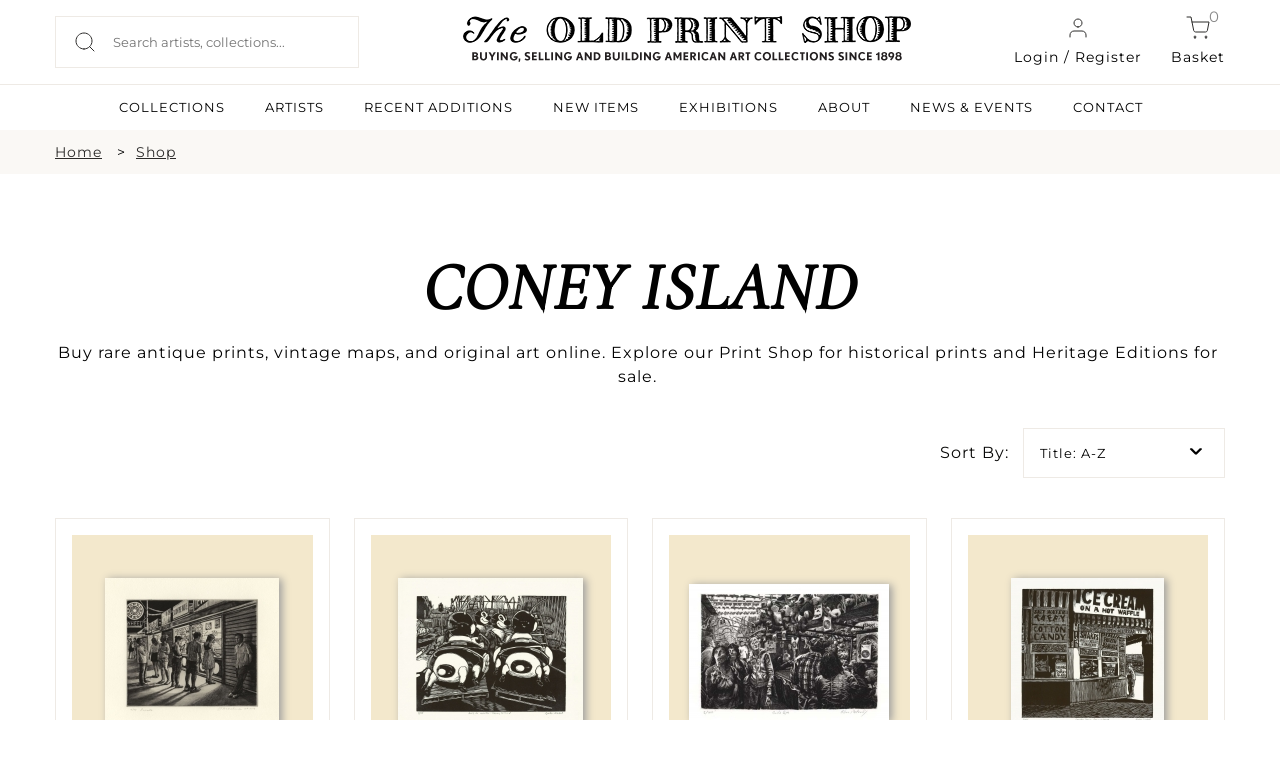

--- FILE ---
content_type: text/html; charset=UTF-8
request_url: https://oldprintshop.com/shop?subjectdetail=2307&location=newyorkcity
body_size: 10287
content:
<!DOCTYPE html PUBLIC "-//W3C//DTD XHTML 1.0 Transitional//EN" "http://www.w3.org/TR/xhtml1/DTD/xhtml1-transitional.dtd"> <html xmlns="http://www.w3.org/1999/xhtml"> <head> <script type="text/javascript"> var asset_base = "https://oldprintshop.com/bundles/site"; </script> <meta name="csrf-token" content="CaF60WF6dmF7htrM61XNgGDrRCbf1cjcKaohslqQ"> <meta http-equiv="Content-Type" content="text/html; charset=utf-8" /> <title>Shop | The Old Print Shop</title> <meta name="viewport" content="width=device-width, initial-scale=1"/> <link rel="shortcut icon" type="image/x-icon" href="https://oldprintshop.com/bundles/site/favicons/favicon-144.png"> <!-- non-retina iPhone pre iOS 7 --> <link rel="apple-touch-icon" href="https://oldprintshop.com/bundles/site/favicons/icon57.png" sizes="57x57"> <!-- non-retina iPad pre iOS 7 --> <link rel="apple-touch-icon" href="https://oldprintshop.com/bundles/site/favicons/icon72.png" sizes="72x72"> <!-- non-retina iPad iOS 7 --> <link rel="apple-touch-icon" href="https://oldprintshop.com/bundles/site/favicons/icon76.png" sizes="76x76"> <!-- retina iPhone pre iOS 7 --> <link rel="apple-touch-icon" href="https://oldprintshop.com/bundles/site/favicons/icon114.png" sizes="114x114"> <!-- retina iPhone iOS 7 --> <link rel="apple-touch-icon" href="https://oldprintshop.com/bundles/site/favicons/icon120.png" sizes="120x120"> <!-- retina iPad pre iOS 7 --> <link rel="apple-touch-icon" href="https://oldprintshop.com/bundles/site/favicons/icon144.png" sizes="144x144"> <!-- retina iPad iOS 7 --> <link rel="apple-touch-icon" href="https://oldprintshop.com/bundles/site/favicons/icon152.png" sizes="152x152"> <!-- Win8 tile --> <meta name="msapplication-TileImage" content="https://oldprintshop.com/bundles/site/favicons/favicon-144.png"> <meta name="msapplication-TileColor" content="#B20099"/> <meta name="application-name" content="name" /> <!-- IE11 tiles --> <meta name="msapplication-square70x70logo" content="https://oldprintshop.com/bundles/site/favicons/tile-tiny.png"/> <meta name="msapplication-square150x150logo" content="https://oldprintshop.com/bundles/site/favicons/tile-square.png"/> <meta name="msapplication-wide310x150logo" content="https://oldprintshop.com/bundles/site/favicons/tile-wide.png"/> <meta name="msapplication-square310x310logo" content="https://oldprintshop.com/bundles/site/favicons/tile-large.png"/> <meta name="title" content="Shop Antique Prints &amp; Maps: Rare, Vintage &amp; Original Art"> <meta name="keywords" content="Antique Prints for sale, Vintage Prints for sale, Rare Prints for sale, Antique Maps for sale, Vintage Maps for sale, Rare Maps for sale, Print Shop, Original Prints for sale, Heritage Edition prints for sale"> <meta name="description" content="Buy rare antique prints, vintage maps, and original art online. Explore our Print Shop for historical prints, custom orders, and Heritage Editions for sale."> <meta name="tagline" content="The Old Print Shop "> <link href="https://oldprintshop.com/bundles/site/css/jquery.akordeon.css" rel="stylesheet" type="text/css" /> <!--<link href="//code.jquery.com/ui/1.11.2/themes/smoothness/jquery-ui.css" rel="stylesheet" type="text/css" />--> <link href="https://oldprintshop.com/bundles/site/css/animate.min.css" rel="stylesheet" type="text/css" /> <link href="https://oldprintshop.com/bundles/site/css/flexslider.css" rel="stylesheet" type="text/css"/> <link href="https://oldprintshop.com/bundles/site/css/style.css" rel="stylesheet" type="text/css" /> <link href="https://oldprintshop.com/bundles/site/css/demos.css" rel="stylesheet" type="text/css" /> <link href="https://oldprintshop.com/bundles/site/css/gallery.css" rel="stylesheet" type="text/css" /> <link href="https://oldprintshop.com/bundles/site/css/elastislide.css" rel="stylesheet" type="text/css" /> <link href="https://oldprintshop.com/bundles/site/css/jquery.fancybox.css" rel="stylesheet" type="text/css" /> <link href="https://oldprintshop.com/bundles/site/css/slick.css" rel="stylesheet" type="text/css" /> <link href="https://oldprintshop.com/bundles/site/css/main.css" rel="stylesheet" type="text/css" /> <link href="https://oldprintshop.com/bundles/site/css/media-queries.css" rel="stylesheet" type="text/css" /> <script> (function(i,s,o,g,r,a,m){i['GoogleAnalyticsObject']=r;i[r]=i[r]||function(){
	  (i[r].q=i[r].q||[]).push(arguments)},i[r].l=1*new Date();a=s.createElement(o),
	  m=s.getElementsByTagName(o)[0];a.async=1;a.src=g;m.parentNode.insertBefore(a,m)
	  })(window,document,'script','https://www.google-analytics.com/analytics.js','ga');
	 
	  ga('create', 'UA-76769989-1', 'auto');
	  ga('send', 'pageview'); </script> <script> fbPageOptions = {
				
		  licenseKey: 'CXNv9Hcx9W5e'
		
		 
			
		 

		}; </script> <script type="text/javascript" src="https://oldprintshop.com/bundles/site/js/jquery.js" ></script> <script type="text/javascript" src="https://oldprintshop.com/bundles/site/js/jquery-ui.js"></script> <script type="text/javascript" src="https://oldprintshop.com/bundles/site/js/BackToTop.jquery.js"></script> <script type="text/javascript" src="https://oldprintshop.com/bundles/site/js/jquery_002.js"></script> <script type="text/javascript" src="https://oldprintshop.com/bundles/site/js/jquery.flexslider.js"></script> <script type="text/javascript" src="https://oldprintshop.com/bundles/site/js/modernizr.custom.17475.js"></script> <script type="text/javascript" src="https://oldprintshop.com/bundles/site/js/jquery.elastislide.js"></script> <script type="text/javascript" src="https://oldprintshop.com/bundles/site/js/jquery.ad-gallery.js"></script> <script type="text/javascript" src="https://oldprintshop.com/bundles/site/js/jquery.fancybox.js"></script> <!--<script type="text/javascript" src="https://oldprintshop.com/bundles/site/js_accordian/jquery.ui.widget.js"></script> <script type="text/javascript" src="https://oldprintshop.com/bundles/site/js_accordian/jquery.ui.accordion.js"></script>--> <script type="text/javascript" src="https://oldprintshop.com/bundles/site/js/jquery.akordeon.js"></script> <script type="text/javascript" src="https://oldprintshop.com/bundles/site/js/dropdown.js"></script> <script type="text/javascript" src="https://oldprintshop.com/bundles/site/js/numeral.min.js"></script> <script type="text/javascript" src="https://oldprintshop.com/bundles/site/js/languages.min.js"></script> <!--<script type="text/javascript" src="https://oldprintshop.com/bundles/site/js/sidebar.js"></script>--> <script> $(document).ready(function(){
		$("#show").click(function(){
			$(".search_section").slideToggle('slow');
		});

		$('.fancybox').fancybox();
			}); </script> <style type="text/css"> .sub-nav.two-col {
			min-width: 420px;
		}
		.sub-nav.two-col .col {
			float: left;
			width: 50%;
		}
		ul.sub-nav.two-col .col strong {
			text-transform: uppercase;
		}
		.breadcumbs {
			margin: 10px 0;
			padding: 0;
		}
		.breadcumbs > ul {
			list-style: outside none none;
		}
		.breadcumbs li {
			float: left;
			margin-right: 10px;
		}
		.breadcumbs > ul::after {
			clear: both;
			content: "";
			display: block;
		}
		.breadcumbs li:after {
			content: ">";
			margin-left: 15px;
		}
		.breadcumbs li:last-child:after {
			display: none;
		}
		@media (max-width:768px){
			.breadcumbs {
				display: none;
			}
		}
		@media (min-width: 100px) and (max-width: 767px) {

			.breadcumbs li {
				padding-bottom: 5px;
			}
			.breadcumbs li:after {
				margin-left: 5px;
			}
		} </style> <link rel="stylesheet" href="https://oldprintshop.com/bundles/site/floatbox8.5.2/floatbox.css"/> <script src="https://oldprintshop.com/bundles/site/floatbox8.5.2/floatbox.js"></script> </head> <body> <div class="new"> <div class="top-header"> <div class="container-new over-un"> <div class="grid-header-container"> <div class="header-column headappend"> <div style ="overflow:auto;"> <div class="search_section_wp"> <form id= "searchboxheader" action="https://oldprintshop.com/shop" method="get" class="search-form"> <input id="search_field" class="search_field" placeholder="Search artists, collections..." name="search" autocomplete="off" type="text" autocomplete="off" /> <input type="submit" class="search_btn" value="" /> </form> </div> </div> </div> <div class="header-column"> <a href="https://oldprintshop.com" title="The Old Print Shop" class="site-logo-add"><img alt="The Old Print Shop" src="https://oldprintshop.com/bundles/site/images/OPSlogo.png" /></a> </div> <div class="header-column mob-menu-col"> <a href="#login-reg-pop" class="login login-cart fancybox"><img src ="https://oldprintshop.com/uploads/new-images/user.svg" class="header-icon">Login / Register</a> <a href="https://oldprintshop.com/cart" class="cart login-cart"><span class="bag">0</span><img src ="https://oldprintshop.com/uploads/new-images/shopping-cart.svg" class="header-icon">Basket</a> <div id='mob-menu' onclick="showmobmenu()"> <div class="bar-top"></div> <div class="bar-middle"></div> <div class="bar-bottom"></div> </div> <!-- Show hide mobile menu --> <script> function showmobmenu() {
								var element = document.getElementById("mob-menu");
								element.classList.toggle("hamburger-menu");
								var nav = document.getElementById("navigation-head");
								nav.classList.toggle("show-hide-menu");
								} </script> <!-- ----- --> </div> <ul id="login1" style="display:;" class="menu"> <li><a class="fancybox" href="#loginpop">Login</a></li> <li><a class="fancybox" href="#registerpop">Register</a></li> </ul> <script> function showlogin() {
								var log = document.getElementById("login-pop");
								var reg = document.getElementById("register-pop");
								var tab1 = document.getElementById("login-trigger");
								var tab2 = document.getElementById("register-trigger");
								log.classList.add("active-reg");
								reg.classList.remove("active-reg");
								tab1.classList.add("active-tab");
								tab2.classList.remove("active-tab");
							}
							function showregister() {
								var log = document.getElementById("login-pop");
								var reg = document.getElementById("register-pop");
								var tab1 = document.getElementById("login-trigger");
								var tab2 = document.getElementById("register-trigger");
								log.classList.remove("active-reg");
								reg.classList.add("active-reg");
								tab1.classList.remove("active-tab");
								tab2.classList.add("active-tab");
							} </script> <div id="login-reg-pop" class="grid-col-pop" style="display: none;"> <div class="left-pop" style=" display: block;"> <img src="https://oldprintshop.com/uploads/new-images/c.jpg"> </div> <div class="popup right-pop"> <ul class="pop-tabs"> <li class="login-trigger active-tab" id="login-trigger" onclick="showlogin()">Login</li> <li class="register-trigger" id="register-trigger" onclick="showregister()">Sign Up</li> </ul> <div class="login-pop log-reg active-reg" id="login-pop"> <div class="mid-popup mid_popup"> <form method="post" action="https://oldprintshop.com/login"> <input type="hidden" name="_token" id="token1" value="CaF60WF6dmF7htrM61XNgGDrRCbf1cjcKaohslqQ"> <input type="text" placeholder="E-Mail" name="username" /> <input type="password" placeholder="Password" name="password" /> <input type="submit" class="login" value="Sign In" /> </form> </div> </div> <div class="register-pop log-reg" id="register-pop"> <div class="mid-popup mid_popup"> <form method="post" action="https://oldprintshop.com/register"> <input type="email" placeholder="E-Mail" name="email" /> <input type="text" placeholder="First name" name="first_name" class="wd-50 first-wd" /> <input type="text" placeholder="Last name" name="last_name" class="wd-50 last-wd" /> <input type="password" placeholder="Password" name="password" /> <input type="password" placeholder="Confirm password" name="password_confirmation" /> <input type="hidden" name="_token" value="CaF60WF6dmF7htrM61XNgGDrRCbf1cjcKaohslqQ" /> <input type="submit" class="login" value="Sign Up" /> </form> </div> </div> </div> </div> </div> </div> <hr class="head-hr"> <div class="container-new over-un"> <div class="header-nav" id="navigation-head"> <ul> <!-- <li><a class=active href="https://oldprintshop.com/shop">SHOP</a><li> --> <li><a  href="https://oldprintshop.com/collection">COLLECTIONS</a><li> <li><a  href="https://oldprintshop.com/all-artist">ARTISTS</a><li> <li><a  href="https://oldprintshop.com/recent-additions"> Recent Additions</a><li> <li><a  href="https://oldprintshop.com/new-items">New Items</a><li> <li><a  href="https://oldprintshop.com/exhibition">EXHIBITIONS</a><li> <li><a class=notactive href="https://oldprintshop.com/about-us">ABOUT</a><li> <li><a  href="https://oldprintshop.com/blogs">NEWS & EVENTS</a><li> <li><a  href="https://oldprintshop.com/contact">CONTACT</a><li> </ul> </div> </div> </div> </div> <div class="animated fadeIn"> <!-- <div class="top_header test4"> <div class="header_wp"> <div class="top_right"> <ul> <li><a class="fancybox" href="#newspop">sign up for our news</a></li> <li><a href="https://oldprintshop.com/cart" class="cart-bag">shopping cart<img class="icon" src="https://oldprintshop.com/bundles/site/images/shopping-cart.png"></a></li> <li> <a href="https://oldprintshop.com/cart"><span class="bag">0</span></a> </li> </ul> </div> </div> </div> --> <div class="search_section fleft"> <div class="search_section_wp"> <form action="https://oldprintshop.com/shop" method="get"> <input class="search_section_field" placeholder="ENTER AN ARTIST, TITLE OR MEDIUM" name="search" autocomplete="off" type="text" /> <input type="submit" class="search_btn" value="" /> </form> </div> </div> <div id="loginpop" style="display: none;"> <div class="popup"> <div class="popup_pop"> <h3>LOGIN</h3> </div> <div class="register-text"><p> Login to shop and access your account </p></div> <div class="mid_popup"> <form method="post" action="https://oldprintshop.com/login"> <input type="hidden" name="_token" id="token2" value="CaF60WF6dmF7htrM61XNgGDrRCbf1cjcKaohslqQ"> <input type="text" placeholder="E-Mail" name="username" /> <input type="password" placeholder="Password" name="password" /> <input type="submit" class="login" value="log in" /> </form> </div> </div> </div> <div id="registerpop" style="display: none;"> <div class="popup"> <div class="popup_pop"> <h3>REGISTER</h3> </div> <div class="register-text"><p>Save what you like, keep track of your orders, and view your purchase history</p></div> <div class="mid_popup"> <form method="post" action="https://oldprintshop.com/register"> <input type="hidden" name="_token" id="token3" value="CaF60WF6dmF7htrM61XNgGDrRCbf1cjcKaohslqQ"> <input type="text" placeholder="First name" name="first_name" /> <input type="text" placeholder="Last name" name="last_name" /> <input type="email" placeholder="E-Mail" name="email" /> <input type="password" placeholder="Password" name="password" /> <input type="password" placeholder="Confirm password" name="password_confirmation" /> <input type="submit" class="login" value="Register" /> </form> </div> </div> </div> <div id="newspop" style="display: none;"> <div class="popup"> <div class="popup_pop"> <h3>SIGN UP FOR OUR NEWS</h3> </div> <div class="mid_popup"> <span>Please enter your email</span> <form method="post" action="https://oldprintshop.com"> <input type="email" placeholder="Email" name="email" /> <div class="location"> <input type="checkbox" class="css-checkbox" id="DC" /> <label for="DC" name="DC" class="css-label lite-gray-check">DC</label> <input type="checkbox" class="css-checkbox" id="NY" /> <label for="NY" name="NY" class="css-label lite-gray-check">New York</label> </div> <input type="submit" class="login" value="SIGN UP" /> </form> </div> </div> </div> <div id="top-menu-wrap"> <script type="text/javascript"> jQuery(document).ready(function(){
				jQuery( "li.menu-item-has-children").children("a").removeAttr("href").css("cursor","pointer");
				jQuery( "li.menu-item-has-children").click(function(){
					$mnu = jQuery(this).children('.sub-menu');
					if($mnu.css('display')=='none') {
						jQuery('.sub-menu').slideUp();
						jQuery(this).children('.sub-menu').slideDown();
					}
					else {
						jQuery(this).children('.sub-menu').slideUp();
					}
				});
			}); </script> <div id="search1" style="display:none;"> <form action="https://oldprintshop.com/shop"  method="get" test> <input name="search" autocomplete="off" type="text" class="input_ss" placeholder="ENTER YOUR SEARCH" /> <input type="submit" class="input-button" value="search" /> </form> </div> <ul id="login1" style="display:none;" class="menu"> <li><a class="fancybox" href="#loginpop">Login</a></li> <li><a class="fancybox" href="#registerpop">Register</a></li> </ul> <div class="top-menu group"> <ul id="menu-main-menu" style="display:none;" class="menu"> <li><a href="https://oldprintshop.com/recent-additions">recent additions</a></li> <li><a href="https://oldprintshop.com/shop">Shop</a></li> <li class=" menu-item-has-children"> <a style="cursor: pointer;">About</a> <ul class="sub-menu" style="display:none;"> <li><span>Old Print Shop</span></li> <li><a href="https://oldprintshop.com/our-history">Our History</a></li> <li><a href="https://oldprintshop.com/our-staff">Our Staff</a></li> <li><a href="https://oldprintshop.com/trade-association">Trade Associations</a></li> <li><a href="https://oldprintshop.com/contact">Contact</a></li> <li><span>Old Print Gallery</span></li> <li><a href="https://oldprintshop.com/our-history">Our History</a></li> <li><a href="https://oldprintshop.com/our-staff">Our Staff</a></li> <li><a href="https://oldprintshop.com/contact">Contact</a></li> </ul> </li> <li><a href="#">Blog</a> <ul class="sub-nav"> <li><a href="https://oldprintshop.com/blogs">Old Print Shop</a></li> <li><a href="https://oldprintshop.com/blogs">Old Print Gallery</a></li> </ul> </li> </ul> </div> </div> <!--  --> <div id="app" class="flex-shrink-0"> <div class="center_part inner-page new"> <!-- <div class="heading-container"> <div class="heading bars"><div class="heading-wp"><h2>YOU CAN NOW BROWSE OR BUY THE COLLECTIONS FROM OUR NEW YORK AND WASHINGTON D.C. LOCATIONS</h2></div></div> <div class="heading"> <div class="heading-wp"> <h1>CONEY ISLAND</h1> </div> </div> </div> --> <div class="full-width-container breadcumbs bg-fl-white"> <div class="container-new breadcumbs-inner"> <ul> <li><a href="https://oldprintshop.com">Home</a></li> <li><a href="https://oldprintshop.com/shop">Shop</a></li> </ul> </div> </div> <div class="container container-new container-eq-space "><div class="container-wrapper no-lr-space "> <div class="newseccontainershop"> <h1 class="newhead"> Coney Island </h1> <div class="newcontent"> <p style="text-align: center;">Buy rare antique prints, vintage maps, and original art online. Explore our Print Shop for historical prints and Heritage Editions for sale.</p> </div> </div> <div class="sortingan filter-section"> <div class="item-sort"> <div class="judul-item"> <h3>Sort By:</h3> </div> <div class="iteman"> <a class="btn dropdown-toggle" data-toggle="dropdown" href="#"> <span class="valueOfButton1"> Title: A-Z </span> <span class="caret"></span> </a> <ul class="dropdown-menu1"> <li><a href="https://oldprintshop.com/shop?subjectdetail=2307&amp;location=newyorkcity&amp;sort-title=a-z">Title: A-Z</a></li> <li><a href="https://oldprintshop.com/shop?subjectdetail=2307&amp;location=newyorkcity&amp;sort-title=z-a">Title: Z-A</a></li> <li><a href="https://oldprintshop.com/shop?subjectdetail=2307&amp;location=newyorkcity&amp;sort-price=low-to-high">Price: Low to High</a></li> <li><a href="https://oldprintshop.com/shop?subjectdetail=2307&amp;location=newyorkcity&amp;sort-price=high-to-low">Price: High to Low</a></li> <li><a href="https://oldprintshop.com/shop?subjectdetail=2307&amp;location=newyorkcity&amp;sort=latest">Latest First</a></li> <li><a href="https://oldprintshop.com/shop?subjectdetail=2307&amp;location=newyorkcity&amp;sort=oldest">Oldest First</a></li> </ul> </div> </div> <div class="item-sort-location"> <div class="judul-item"> <h3>Location:</h3> </div> <div class="iteman"> <a class="btn dropdown-toggle" data-toggle="dropdown" href="#"> <span class="valueOfButton2"> New York </span> <span class="caret"></span> </a> <ul class="dropdown-menu2"> <li><a href="https://oldprintshop.com/shop?subjectdetail=2307&amp;location=both">Both Locations</a></li> <li><a href="https://oldprintshop.com/shop?subjectdetail=2307&amp;location=newyorkcity">New York</a></li> <li><a href="https://oldprintshop.com/shop?subjectdetail=2307&amp;location=washington">Washington D.C.</a></li> </ul> </div> </div> <script> (function($, undefined) {
    
								$.fn.dropdown = function() {
									
									var widget = $(this);
									var label1 = widget.find('span.valueOfButton1');
									var label2 = widget.find('span.valueOfButton2');
									var list1 = widget.children('ul.dropdown-menu1');
									var list2 = widget.children('ul.dropdown-menu2');
									var selected;
									var highlighted;
									
									var select1 = function(i) {
										selected = $(i);
										label1.text(selected.text());
									};
									var select2 = function(i) {
										selected = $(i);
										label2.text(selected.text());
									};
									
									var highlight = function(i) {
										highlighted = $(i);
										highlighted
										.addClass('selected')
										.siblings('.selected')
										.removeClass('selected');
									};
									
									var scroll = function(event) {
										list1.scrollTo('.selected');
									};
									var scroll = function(event) {
										list2.scrollTo('.selected');
									};
									
									var hover = function(event) {
										highlight(this);
									};
									
									var rebind = function(event) {
										bind();
									};
									
									var bind = function() {
										list1.on('mouseover', 'li', hover);
										widget.off('mousemove', rebind);
									};
									var bind = function() {
										list2.on('mouseover', 'li', hover);
										widget.off('mousemove', rebind);
									};
									
									var unbind = function() {
										list1.off('mouseover', 'li', hover);
										widget.on('mousemove', rebind);
									};
									var unbind = function() {
										list2.off('mouseover', 'li', hover);
										widget.on('mousemove', rebind);
									};
									
									list1.on('click', 'li', function(event) {
										select1(this);
									});
									list2.on('click', 'li', function(event) {
										select2(this);
									});
									
									widget.keydown(function(event) {
										unbind();
										switch(event.keyCode) {
											case 38:
												highlight((highlighted && highlighted.prev().length > 0) ? highlighted.prev() : list.children().last());
												scroll();
												break;
											case 40:
												highlight((highlighted && highlighted.next().length > 0) ? highlighted.next() : list.children().first());
												scroll();
												break;
											case 13:
												if(highlighted) {
													select1(highlighted);
													select2(highlighted);
												}
												break;
										}
									});
									bind();
								};
								
								$.fn.scrollTo = function(target, options, callback) {
									if(typeof options === 'function' && arguments.length === 2) {
										callback = options;
										options = target;
									}
									var settings = $.extend({
										scrollTarget  : target,
										offsetTop     : 185,
										duration      : 0,
										easing        : 'linear'
									}, options);
									return this.each(function(i) {
										var scrollPane = $(this);
										var scrollTarget = (typeof settings.scrollTarget === 'number') ? settings.scrollTarget : $(settings.scrollTarget);
										var scrollY = (typeof scrollTarget === 'number') ? scrollTarget : scrollTarget.offset().top + scrollPane.scrollTop() - parseInt(settings.offsetTop, 10);
										scrollPane.animate({scrollTop: scrollY}, parseInt(settings.duration, 10), settings.easing, function() {
											if (typeof callback === 'function') {
												callback.call(this);
											}
										});
									});
								};
							})(jQuery);

							$('div.iteman').dropdown(); </script> </div> <!-- dropdown end --> <div class="product-panel shop-data"> <ul id="product-container" class="panel shop-grid"> <!-- <pre> --> <!-- </pre> --> <li class="shop-grid-col"> <div class="shop-grid-inner"> <div class="imgHeight shop-img "> <a href="https://oldprintshop.com/product/155684?inventoryno=96929"> <img src="https://oldprintshop.com/uploads/jpg/96929_productthumb.jpg" alt="" /> </a> </div> <h3 class="addition-artist"><a href="https://oldprintshop.com/shop?artist=47282"> Artist: Frederick Mershimer</a></h3> <h2 class="addition-data"> Arcade.  [Coney Island.]</h2> <h3 class="addition-price">$300.00</h3> <!-- <h3><strong>LOCATION: </strong></h3> --> <p class="shop-add-cart"> <!-- <h3><a href="https://oldprintshop.com/product/155684?inventoryno=">FULL DETAILS ></a></h3> --> <a  href="https://oldprintshop.com/product/155684?inventoryno=96929" class="light-button green-obj">INQUIRE</a> </p> </div> </li> <li class="shop-grid-col"> <div class="shop-grid-inner"> <div class="imgHeight shop-img "> <a href="https://oldprintshop.com/product/159968?inventoryno=98884"> <img src="https://oldprintshop.com/uploads/jpg/98884_productthumb.jpg" alt="" /> </a> </div> <h3 class="addition-artist"><a href="https://oldprintshop.com/shop?artist=47754"> Artist: Julie Nadel</a></h3> <h2 class="addition-data"> Bees in Winter - Coney Island.</h2> <h3 class="addition-price">$375.00</h3> <!-- <h3><strong>LOCATION: </strong></h3> --> <p class="shop-add-cart"> <!-- <h3><a href="https://oldprintshop.com/product/159968?inventoryno=">FULL DETAILS ></a></h3> --> <a  href="https://oldprintshop.com/product/159968?inventoryno=98884" class="light-button green-obj">INQUIRE</a> </p> </div> </li> <li class="shop-grid-col"> <div class="shop-grid-inner"> <div class="imgHeight shop-img "> <a href="https://oldprintshop.com/product/127262?inventoryno=79999"> <img src="https://oldprintshop.com/uploads/jpg/79999_productthumb.jpg" alt="" /> </a> </div> <h3 class="addition-artist"><a href="https://oldprintshop.com/shop?artist=270"> Artist: Alan Petrulis</a></h3> <h2 class="addition-data"> Bull&#039;s Eye.  [Coney Island.]</h2> <h3 class="addition-price">$175.00</h3> <!-- <h3><strong>LOCATION: </strong></h3> --> <p class="shop-add-cart"> <!-- <h3><a href="https://oldprintshop.com/product/127262?inventoryno=">FULL DETAILS ></a></h3> --> <a  href="https://oldprintshop.com/product/127262?inventoryno=79999" class="light-button green-obj">INQUIRE</a> </p> </div> </li> <li class="shop-grid-col"> <div class="shop-grid-inner"> <div class="imgHeight shop-img "> <a href="https://oldprintshop.com/product/159958?inventoryno=98873"> <img src="https://oldprintshop.com/uploads/jpg/98873_productthumb.jpg" alt="" /> </a> </div> <h3 class="addition-artist"><a href="https://oldprintshop.com/shop?artist=47754"> Artist: Julie Nadel</a></h3> <h2 class="addition-data"> Candy Store - Coney Island.</h2> <h3 class="addition-price">$400.00</h3> <!-- <h3><strong>LOCATION: </strong></h3> --> <p class="shop-add-cart"> <!-- <h3><a href="https://oldprintshop.com/product/159958?inventoryno=">FULL DETAILS ></a></h3> --> <a  href="https://oldprintshop.com/product/159958?inventoryno=98873" class="light-button green-obj">INQUIRE</a> </p> </div> </li> <li class="shop-grid-col"> <div class="shop-grid-inner"> <div class="imgHeight shop-img "> <a href="https://oldprintshop.com/product/74382?inventoryno=40072"> <img src="https://oldprintshop.com/uploads/jpg/40072_productthumb.jpg" alt="" /> </a> </div> <h3 class="addition-artist"><a href="https://oldprintshop.com/shop?artist=270"> Artist: Alan Petrulis</a></h3> <h2 class="addition-data"> Carousel and Wonder Wheel. [Coney Island...</h2> <h3 class="addition-price">$225.00</h3> <!-- <h3><strong>LOCATION: </strong></h3> --> <p class="shop-add-cart"> <!-- <h3><a href="https://oldprintshop.com/product/74382?inventoryno=">FULL DETAILS ></a></h3> --> <a  href="https://oldprintshop.com/product/74382?inventoryno=40072" class="light-button green-obj">INQUIRE</a> </p> </div> </li> <li class="shop-grid-col"> <div class="shop-grid-inner"> <div class="imgHeight shop-img "> <a href="https://oldprintshop.com/product/159962?inventoryno=98877"> <img src="https://oldprintshop.com/uploads/jpg/98877_productthumb.jpg" alt="" /> </a> </div> <h3 class="addition-artist"><a href="https://oldprintshop.com/shop?artist=47754"> Artist: Julie Nadel</a></h3> <h2 class="addition-data"> Carousel Animals - Coney Island.</h2> <h3 class="addition-price">$350.00</h3> <!-- <h3><strong>LOCATION: </strong></h3> --> <p class="shop-add-cart"> <!-- <h3><a href="https://oldprintshop.com/product/159962?inventoryno=">FULL DETAILS ></a></h3> --> <a  href="https://oldprintshop.com/product/159962?inventoryno=98877" class="light-button green-obj">INQUIRE</a> </p> </div> </li> <li class="shop-grid-col"> <div class="shop-grid-inner"> <div class="imgHeight shop-img "> <a href="https://oldprintshop.com/product/159966?inventoryno=98882"> <img src="https://oldprintshop.com/uploads/jpg/98882_productthumb.jpg" alt="" /> </a> </div> <h3 class="addition-artist"><a href="https://oldprintshop.com/shop?artist=47754"> Artist: Julie Nadel</a></h3> <h2 class="addition-data"> Cat with Fish - Coney Island.</h2> <h3 class="addition-price">$350.00</h3> <!-- <h3><strong>LOCATION: </strong></h3> --> <p class="shop-add-cart"> <!-- <h3><a href="https://oldprintshop.com/product/159966?inventoryno=">FULL DETAILS ></a></h3> --> <a  href="https://oldprintshop.com/product/159966?inventoryno=98882" class="light-button green-obj">INQUIRE</a> </p> </div> </li> <li class="shop-grid-col"> <div class="shop-grid-inner"> <div class="imgHeight shop-img "> <a href="https://oldprintshop.com/product/118762?inventoryno=72574"> <img src="https://oldprintshop.com/uploads/jpg/72574_productthumb.jpg" alt="" /> </a> </div> <h3 class="addition-artist"><a href="https://oldprintshop.com/shop?artist=1599"> Artist: Glenn O. Coleman</a></h3> <h2 class="addition-data"> Coney Island # 6</h2> <h3 class="addition-price">$6,500.00</h3> <!-- <h3><strong>LOCATION: </strong></h3> --> <p class="shop-add-cart"> <!-- <h3><a href="https://oldprintshop.com/product/118762?inventoryno=">FULL DETAILS ></a></h3> --> <a  href="https://oldprintshop.com/product/118762?inventoryno=72574" class="light-button green-obj">INQUIRE</a> </p> </div> </li> <li class="shop-grid-col"> <div class="shop-grid-inner"> <div class="imgHeight shop-img "> <a href="https://oldprintshop.com/product/160763?inventoryno=99300"> <img src="https://oldprintshop.com/uploads/jpg/99300_productthumb.jpg" alt="" /> </a> </div> <h3 class="addition-artist"><a href="https://oldprintshop.com/shop?artist=3221"> Artist: Reginald Marsh</a></h3> <h2 class="addition-data"> Coney Island Beach.</h2> <h3 class="addition-price">$6,000.00</h3> <!-- <h3><strong>LOCATION: </strong></h3> --> <p class="shop-add-cart"> <!-- <h3><a href="https://oldprintshop.com/product/160763?inventoryno=">FULL DETAILS ></a></h3> --> <a  href="https://oldprintshop.com/product/160763?inventoryno=99300" class="light-button green-obj">INQUIRE</a> </p> </div> </li> <li class="shop-grid-col"> <div class="shop-grid-inner"> <div class="imgHeight shop-img "> <a href="https://oldprintshop.com/product/6200?inventoryno=3338"> <img src="https://oldprintshop.com/uploads/jpg/3338_productthumb.jpg" alt="" /> </a> </div> <h3 class="addition-artist"><a href="https://oldprintshop.com/shop?artist=3298"> Artist: Robert Conover</a></h3> <h2 class="addition-data"> Coney Island Boardwalk.</h2> <h3 class="addition-price">$950.00</h3> <!-- <h3><strong>LOCATION: </strong></h3> --> <p class="shop-add-cart"> <!-- <h3><a href="https://oldprintshop.com/product/6200?inventoryno=">FULL DETAILS ></a></h3> --> <a  href="https://oldprintshop.com/product/6200?inventoryno=3338" class="light-button green-obj">INQUIRE</a> </p> </div> </li> <li class="shop-grid-col"> <div class="shop-grid-inner"> <div class="imgHeight shop-img "> <a href="https://oldprintshop.com/product/161620?inventoryno=99660"> <img src="https://oldprintshop.com/uploads/jpg/99660_productthumb.jpg" alt="" /> </a> </div> <h3 class="addition-artist"><a href="https://oldprintshop.com/shop?artist=49028"> Artist: Vestie Davis</a></h3> <h2 class="addition-data"> Coney Island.</h2> <h3 class="addition-price">$1,400.00</h3> <!-- <h3><strong>LOCATION: </strong></h3> --> <p class="shop-add-cart"> <!-- <h3><a href="https://oldprintshop.com/product/161620?inventoryno=">FULL DETAILS ></a></h3> --> <a  href="https://oldprintshop.com/product/161620?inventoryno=99660" class="light-button green-obj">INQUIRE</a> </p> </div> </li> <li class="shop-grid-col"> <div class="shop-grid-inner"> <div class="imgHeight shop-img "> <a href="https://oldprintshop.com/product/159967?inventoryno=98883"> <img src="https://oldprintshop.com/uploads/jpg/98883_productthumb.jpg" alt="" /> </a> </div> <h3 class="addition-artist"><a href="https://oldprintshop.com/shop?artist=47754"> Artist: Julie Nadel</a></h3> <h2 class="addition-data"> Elephant Ride - Coney Island.</h2> <h3 class="addition-price">$375.00</h3> <!-- <h3><strong>LOCATION: </strong></h3> --> <p class="shop-add-cart"> <!-- <h3><a href="https://oldprintshop.com/product/159967?inventoryno=">FULL DETAILS ></a></h3> --> <a  href="https://oldprintshop.com/product/159967?inventoryno=98883" class="light-button green-obj">INQUIRE</a> </p> </div> </li> </ul> <div class="text-center load-more-out"> <div class="load-more fill-button">LOAD MORE PRODUCTS</div> </div> </div> </div></div> </div> </div> <script type="text/javascript"> $(document).ready(function () {
	$('.akordeon').akordeon({
		disabled: true
	});
	$('#button-less').akordeon({ buttons: false, toggle: true, itemsOrder: [2, 0, 1] });

	BackToTop({
			text : '',
			autoShow : true,
			timeEffect : 800,
			appearMethod : 'slide',
			effectScroll : 'easeOutCubic' /** all effects http://jqueryui.com/docs/effect/#easing */
	});

	$(window).scroll(function() {
		check_load();
	});

	if ($('.akordeon-item-content>ul>li.active').length)
		setTimeout(function () {
			$('.akordeon-item-content>ul>li.active:first').parents(".akordeon-item:first").find(".akordeon-heading").click();
		}, 500);

	check_load();
});

var next_page = 2;
var url = "https://oldprintshop.com/shop?subjectdetail=2307&location=newyorkcity&";
var is_allow_load = true;
function check_load() {

 var heightneedstoadded = 400;
            if($(window).width() < 767){
                heightneedstoadded = 1600 ;
            }
	if (is_allow_load && next_page && $(window).scrollTop() + heightneedstoadded >=  $(document).height() - $(window).height()) {
		console.log("loading");
		is_allow_load = false;
		$(".load-more").show();
		$.getJSON(url+'page='+next_page, function(data) { 
			if (data.status) {
				next_page = data.next;
				$.each(data.data, function(k, v) {
					console.log("v data here");
					console.log(v);
	
					var tmp = '<li class="shop-grid-col"> <div class="shop-grid-inner"> ' +
								'<div class="imgHeight shop-img"><a href="' + v.link +'"><img src="'+v.img+'" alt="" /></a></div>' +
								'<h3 class="addition-artist">'+v.artist+'</h3>' +
								'<h2 class="addition-data">'+v.title+'</h2>';
						
						if(parseInt(v.isactive) == 1 && parseInt(v.issold) == 0 ){
							tmp +=	'<h3 class="addition-price">$' + v.price + '</h3>';
						} 
						else {
							if(parseInt(v.sold_onhold) == 0){
								tmp +=	'<h3 class="sold addition-price">On hold</h3>';
							}
							if(parseInt(v.sold_show) == 0){
								tmp +=	'<h3 class="sold addition-price">Sold</h3>';
							}

						}
						if(parseInt(v.issold) == 0 && parseInt(v.price) > 0){
						tmp +=  '<p class="shop-add-cart">' +
									'<a href="'+v.link+'" class="light-button green-obj">INQUIRE</a>' +
								'</p>';
						}
								tmp += '</div></li>';
					$('#product-container').append(tmp);
				});
				is_allow_load = true;
				check_load();
			}
			else {
				console.log("comming to this part");
				is_allow_load = true;
				next_page = 0;
			}
			$(".load-more").hide();
		});
	}
} </script> </div> <!-- new footer --> <div class="new"> <div class="full-width-container bg-dark"> <div class="container-new footer-container"> <div class="grid-container-footer"> <div class="column-footer"> <h6 class="footer-headlines light-text">SUBSCRIBE TO NEWSLETTER</h6> <div class="newsletter-form"> <input type="text" placeholder="Enter Your Email Address"> <input type="submit" value=" " class="newsletter-submit"> </div> </div> <div class="column-footer"> <h6 class="footer-headlines light-text">FOLLOW US</h6> <div class="grid-social-footer"> <div class="column-social"> <a href="https://www.facebook.com/oldprintshop/" target="_blank"> <img src="https://oldprintshop.com/uploads/new-images/Group%2094facebook.png"> </a> </div> <div class="column-social"> <a href="https://www.instagram.com/theoldprintshop/" target="_blank"> <img src="https://oldprintshop.com/uploads/new-images/Group%2095Instagram.png"> </a> </div> <div class="column-social"> <a href="#"> <img src="https://oldprintshop.com/uploads/new-images/Group%2096Youtube.png"> </a> </div> <div class="column-social"> <a href="#"> <img src="https://oldprintshop.com/uploads/new-images/Group%2097Twitter.png"> </a> </div> </div> </div> </div> <div class="hrz-line-spacer"> <hr class="hrz-line-full light-text"> </div> <div class="grid-container-bm-footer"> <div class="column-footer"> <h6 class="footer-headlines light-text">SUBSCRIBE TO NEWSLETTER</h6> <a href="https://oldprintshop.com/all-artist" class="footer-links light-text">Artists</a> <a href="https://oldprintshop.com/collection" class="footer-links light-text">Collections</a> <a href="https://oldprintshop.com/exhibition" class="footer-links light-text">Exhibitions</a> <a href="https://oldprintshop.com/about-us" class="footer-links light-text">About</a> <a href="https://oldprintshop.com/blogs" class="footer-links light-text">News</a> <a href="https://oldprintshop.com/contact" class="footer-links light-text">Contact</a> </div> <div class="column-footer"> <h6 class="footer-headlines light-text">THE OLD PRINT SHOP</h6> <a href="https://www.google.com/maps/place/150+Lexington+Ave,+New+York,+NY+10016,+USA/@40.7436994,-73.981981,17z/data=!3m1!4b1!4m2!3m1!1s0x89c259083dae1ed9:0x140139592c938fa3" target="_blank" class="footer-links light-text"><p>49 West 24th Street<br />2nd Floor<br />New York, NY 10010</p></a> <a href="tel:(212) 683-3950" class="footer-links light-text">T: (212) 683-3950</a> <a href="" class="footer-links light-text">F: N/A</a> <a href="mailto:info@oldprintshop.com" class="footer-links light-text">info@oldprintshop.com</a> <a href="https://oldprintshop.com" class="footer-links light-text">www.oldprintshop.com</a> </div> <div class="column-footer"> <h6 class="footer-headlines light-text">OPENING HOURS</h6> <p class="shop-timing light-text"><p><b>September-May Hours </b><br />Tuesday - Saturday: 10am-4pm<br /><br /><b>New Year&#39;s Hours:</b><br />Dec. 30 - 10am-2pm<br />Jan. 1-2 - Closed<br />Open again 1/3/2023</p></p> <!-- <p class="shop-timing light-text">Mon: 9 am - 7 pm</p> <p class="shop-timing light-text">Tue: 9 am - 7 pm</p> <p class="shop-timing light-text">Wed: 9 am - 7 pm</p> <p class="shop-timing light-text">Thu: 9 am - 7 pm</p> <p class="shop-timing light-text">Fri: 9 am - 7 pm</p> <p class="shop-timing light-text">Sat: 9 am - 7 pm</p> --> </div> </div> <div class="hrz-line-spacer"> <hr class="hrz-line-full light-text"> </div> <div class="grid-container-footer-end"> <div class="column-footer"> <p class="light-text">Copyright 2026 The Old Print Shop All Rights Reserved</p> </div> <div class="column-footer column-footer-rt light-text"> <a href="https://oldprintshop.com/terms-conditions" class="light-text">Terms and Conditions</a> | <a href="https://oldprintshop.com/store-guarantee" class="light-text">Store Gaurantee & Return Policy</a> | <a href="https://oldprintshop.com/sitemap" class="light-text">Sitemap</a> </div> </div> </div> </div> </div> <script> $(document).ready(function() {
		$('.back').text('');
		// console.log("ready");
		// console.log($('.search_field'));
		var debounce;
		$('.search_field').on('input', function (e) {
			clearTimeout(debounce);
			var value =  this.value;
				if(value.length >= 3){
					if($('#searchloader').length){}else{
						if($('#ajaxloaderclose').length){
							$('#ajaxloaderclose').remove();
						}else{
							$("#searchboxheader").prepend('<input type="" id="searchloader" class="ajaxloader" value="">')
						}
					}
					debounce = setTimeout(
						function () {
							var baseurl = "https://oldprintshop.com"
							var urlset = baseurl+"/shop?search"+value;
							value = value.toLowerCase()
							.replace(/ /g, '-')
							.replace(/[^\w-]+/g, '');
							value = value.replace(/-/g, "+")
							var urlset1 = baseurl+"/shop?search="+value;
							$.ajax({
							type: "GET",
							url: urlset1,
							dataType: "json",
							success: function(response){
								if(response.status == 0){
									$("#searchloader").remove();
									if($('#ajaxloaderclose').length){}
									else{
										$("#searchboxheader").prepend('<input type="" id ="ajaxloaderclose" class="ajaxloaderclose" value="">');
									}
									var responsedata = "<div id ='responsecontainer'>";
									responsedata += "<p class ='noresultssearch'>No results found</p>";
									responsedata += "</div>";
									$(".headappend").append("<div id = 'response'>"+responsedata+"</div>");
									var width = "100%"
									$("#responsecontainer").css("width", width);
									$(document).mouseup(function(e) {
										var container = $("#response");
										var cutbutton = $( "#ajaxloaderclose" );
										if (!container.is(e.target) && container.has(e.target).length === 0 && !cutbutton.is(e.target) && cutbutton.has(e.target).length === 0) {
											container.remove();
											$( "#ajaxloaderclose" ).remove();
										}
									});
									$( "#ajaxloaderclose" ).click(function() {
										console.log("reaching to close button");
										$("#response").remove();
										$('#search_field').val('');
										$(this).remove();
									});
								}
								if(response.data){
									$("#searchloader").remove();
									if($('#ajaxloaderclose').length){}
									else{
										$("#searchboxheader").prepend('<input type="" id ="ajaxloaderclose" class="ajaxloaderclose" value="">');
									}
									
									var arr = response.data;
									var responsedata = "";
									var responsedata = "<div id ='responsecontainer'>";
									var newarr = [];
									responsedata += "<div class='itemset'>";
									for (let i = 0; i < arr.length; i++) {
										console.log("here is the array data");
										newarr.push(arr[i]);
										if(i == 8){
											break;
										}
										responsedata += "<a href ='"+arr[i].link+"' class ='responsecontaineritem' data-id ='"+i+"'><img src ='"+arr[i].img+"'><p>"+arr[i].title+"</p></a>";
									} 
									//if($('#response').length){}
									//else{
										if(arr.length > 0){
											if($('#response').length){
												$('#response').remove();
											}
											$( "#ajaxloaderclose" ).click(function() {
												console.log("reaching to close button");
												$("#response").remove();
												$('#search_field').val('');
												$(this).remove();
											});
											if(newarr.length == arr.length){}
											else{
												responsedata += "<div class='responsesearchall'><a href='"+urlset1+"' > SEE ALL PRODUCTS .. </a></div>";
											}
											responsedata += "</div>";
											responsedata += "</div>";
											$(".headappend").append("<div id = 'response'>"+responsedata+"</div>");
											$(document).mouseup(function(e) {
												var container = $("#response");
												var cutbutton = $( "#ajaxloaderclose" );
										if (!container.is(e.target) && container.has(e.target).length === 0 && !cutbutton.is(e.target) && cutbutton.has(e.target).length === 0) {
													container.remove();
													$( "#ajaxloaderclose" ).remove();
												}
											});
											if($('#responsecontainer').length && $(window).width() > 767){
												var responsedata1 = "<div id ='fullproduct'>";
												var sold = false;
												var sold_onhold = false;
												var sold_show = false;
												if(arr[0].issold){
													var sold = true;
													arr[0].link = "#";
												}
												if(arr[0].sold_onhold){
													sold_onhold = true;
												}
												if(arr[0].sold_show){
													sold_show = true;
												}
												responsedata1 += "<a class ='pro_image' href ='"+arr[0].link+"'>";
												responsedata1 += "<img src ='"+arr[0].img+"'>";
												responsedata1 += "</a>";
												responsedata1 += "<div class ='product_infor'>";
												responsedata1 += "<a class ='pro_image' href ='"+arr[0].link+"'>";
												responsedata1 += "<p class='pro_title'>"+arr[0].title+"</p>";
												responsedata1 += "</a>";
												responsedata1 += "<p class='pro_inv_no'>INVENTORY NO.<b>"+arr[0].inventory+"</b></p>";
												
												if(!sold){
													responsedata1 += "<p class='pro_price'>$"+arr[0].price+"</p>";
												}
												responsedata1 += "<p class='pro_description'>"+arr[0].description.substring(0,60)+"...</p>";
												if(sold){
													if(sold_onhold){
														responsedata1 += "<p class='pro_sold'>On Hold</p>";
													}
													if(sold_show){
														responsedata1 += "<p class='pro_sold'>Sold</p>";
													}
												}
												else{
													responsedata1 +="<a href ='"+arr[0].link+"' class='light-button green-obj'>VIEW PRODUCT</a>";
												}
												responsedata1 += "</div>";
												responsedata1 += "</div>";
												var width = $("#responsecontainer").width();
												var height = $("#responsecontainer").outerHeight();
												$("#responsecontainer").append(responsedata1);
												if($('#fullproduct').length ){
													console.log("here is the height value"+height);
													console.log("here is the width value"+width);
													$("#fullproduct").css("width", width);
													width = "-"+width+"px";
													console.log("here is the new width value"+width);
													$("#fullproduct").css("right", width);
												}
												$(".responsecontaineritem").hover(function(){
													
													var index = $(this).attr("data-id");
													var link = $(this).attr("href");
													var sold = false;
													var sold_onhold = false;
													var sold_show = false;
													if(newarr[index].issold){
														sold = true;
														newarr[index].link = "#";
													}
													if(newarr[index].sold_onhold){
														sold_onhold = true;
													}
													if(newarr[index].sold_show){
														sold_show = true;
													}
													console.log("new array values");
													console.log(newarr[index]);
													var responsedatahover = "<a  class ='pro_image' href ='"+link+"'>";
													responsedatahover += "<img src ='"+newarr[index].img+"'>";
													responsedatahover += "</a>";
													responsedatahover += "<div class ='product_infor'>";
													responsedatahover += "<a  class ='pro_image' href ='"+newarr[index].link+"'>";
													responsedatahover += "<p  class='pro_title'>"+newarr[index].title+"</p>";
													responsedatahover += "</a>";
													responsedatahover += "<p class='pro_inv_no'>INVENTORY NO.<b>"+newarr[index].inventory+"</b></p>";
													
													if(!sold){
														responsedatahover += "<p class='pro_price'>$"+newarr[index].price+"</p>";
													}
													responsedatahover += "<p class='pro_description'>"+newarr[index].description.substring(0,60)+"...</p>";
													if(sold){
														if(sold_onhold){
															responsedatahover += "<p class='pro_sold'>On Hold</p>";
														}
														if(sold_show){
															responsedatahover += "<p class='pro_sold'>Sold</p>";
														}
														
													}else{
														responsedatahover +="<a href ='"+newarr[index].link+"' class='light-button green-obj'>VIEW PRODUCT</a>";
													}
													responsedatahover += "</div>";
													$("#fullproduct").html(responsedatahover);
												});
											}
										}
									//}
							//   $('#quick_search_results').html(msg).slideDown();
								}
							}
    					});
					}, 1000
				);
			}
		});
	});    
	// $(".header-column").append(" <b>hlo</b>.") </script> </body> </html> 